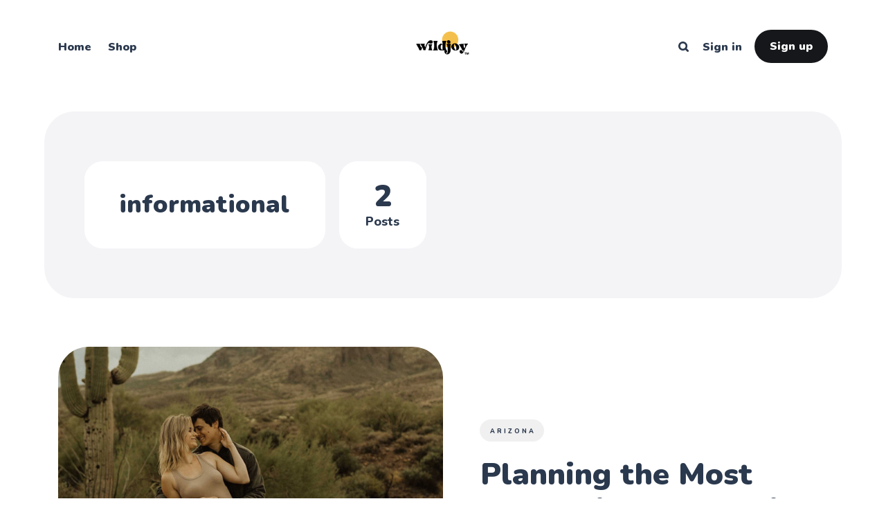

--- FILE ---
content_type: text/html; charset=utf-8
request_url: https://blog.wildjoy.com/tag/informational/
body_size: 5402
content:
<!DOCTYPE html>
<html lang="en">
	<head>
		<meta charset="utf-8">
		<meta http-equiv="X-UA-Compatible" content="IE=edge">
		<title>informational - Wildjoy</title>
		<meta name="HandheldFriendly" content="True">
		<meta name="viewport" content="width=device-width, initial-scale=1">
		<link rel="preconnect" href="https://fonts.googleapis.com"> 
<link rel="preconnect" href="https://fonts.gstatic.com" crossorigin>
<link rel="preload" as="style" href="https://fonts.googleapis.com/css2?family=Nunito:ital,wght@0,400;0,800;0,900;1,400;1,800;1,900&display=swap">
<link rel="stylesheet" href="https://fonts.googleapis.com/css2?family=Nunito:ital,wght@0,400;0,800;0,900;1,400;1,800;1,900&display=swap">		<link rel="stylesheet" type="text/css" href="https://blog.wildjoy.com/assets/css/screen.css?v=75f84c5283">
		
		<link rel="icon" href="https://blog.wildjoy.com/content/images/2020/08/unnamed.ico" type="image/x-icon">
    <link rel="canonical" href="https://blog.wildjoy.com/tag/informational/">
    <meta name="referrer" content="no-referrer-when-downgrade">
    
    <meta property="og:site_name" content="Wildjoy">
    <meta property="og:type" content="website">
    <meta property="og:title" content="informational - Wildjoy">
    <meta property="og:url" content="https://blog.wildjoy.com/tag/informational/">
    <meta property="og:image" content="https://blog.wildjoy.com/content/images/size/w1200/2020/09/shirts.png">
    <meta property="article:publisher" content="https://www.facebook.com/wildjoyexperiences/">
    <meta name="twitter:card" content="summary_large_image">
    <meta name="twitter:title" content="informational - Wildjoy">
    <meta name="twitter:url" content="https://blog.wildjoy.com/tag/informational/">
    <meta name="twitter:image" content="https://blog.wildjoy.com/content/images/size/w1200/2020/09/shirts.png">
    <meta name="twitter:site" content="@findyourwildjoy">
    <meta property="og:image:width" content="1200">
    <meta property="og:image:height" content="675">
    
    <script type="application/ld+json">
{
    "@context": "https://schema.org",
    "@type": "Series",
    "publisher": {
        "@type": "Organization",
        "name": "Wildjoy",
        "url": "https://blog.wildjoy.com/",
        "logo": {
            "@type": "ImageObject",
            "url": "https://blog.wildjoy.com/content/images/2024/10/rwgwg.png"
        }
    },
    "url": "https://blog.wildjoy.com/tag/informational/",
    "name": "informational",
    "mainEntityOfPage": "https://blog.wildjoy.com/tag/informational/"
}
    </script>

    <meta name="generator" content="Ghost 6.12">
    <link rel="alternate" type="application/rss+xml" title="Wildjoy" href="https://blog.wildjoy.com/rss/">
    <script defer src="https://cdn.jsdelivr.net/ghost/portal@~2.56/umd/portal.min.js" data-i18n="true" data-ghost="https://blog.wildjoy.com/" data-key="8ad170dc2f6646dbe098c35261" data-api="https://lacycain.ghost.io/ghost/api/content/" data-locale="en" crossorigin="anonymous"></script><style id="gh-members-styles">.gh-post-upgrade-cta-content,
.gh-post-upgrade-cta {
    display: flex;
    flex-direction: column;
    align-items: center;
    font-family: -apple-system, BlinkMacSystemFont, 'Segoe UI', Roboto, Oxygen, Ubuntu, Cantarell, 'Open Sans', 'Helvetica Neue', sans-serif;
    text-align: center;
    width: 100%;
    color: #ffffff;
    font-size: 16px;
}

.gh-post-upgrade-cta-content {
    border-radius: 8px;
    padding: 40px 4vw;
}

.gh-post-upgrade-cta h2 {
    color: #ffffff;
    font-size: 28px;
    letter-spacing: -0.2px;
    margin: 0;
    padding: 0;
}

.gh-post-upgrade-cta p {
    margin: 20px 0 0;
    padding: 0;
}

.gh-post-upgrade-cta small {
    font-size: 16px;
    letter-spacing: -0.2px;
}

.gh-post-upgrade-cta a {
    color: #ffffff;
    cursor: pointer;
    font-weight: 500;
    box-shadow: none;
    text-decoration: underline;
}

.gh-post-upgrade-cta a:hover {
    color: #ffffff;
    opacity: 0.8;
    box-shadow: none;
    text-decoration: underline;
}

.gh-post-upgrade-cta a.gh-btn {
    display: block;
    background: #ffffff;
    text-decoration: none;
    margin: 28px 0 0;
    padding: 8px 18px;
    border-radius: 4px;
    font-size: 16px;
    font-weight: 600;
}

.gh-post-upgrade-cta a.gh-btn:hover {
    opacity: 0.92;
}</style><script async src="https://js.stripe.com/v3/"></script>
    <script defer src="https://cdn.jsdelivr.net/ghost/sodo-search@~1.8/umd/sodo-search.min.js" data-key="8ad170dc2f6646dbe098c35261" data-styles="https://cdn.jsdelivr.net/ghost/sodo-search@~1.8/umd/main.css" data-sodo-search="https://lacycain.ghost.io/" data-locale="en" crossorigin="anonymous"></script>
    
    <link href="https://blog.wildjoy.com/webmentions/receive/" rel="webmention">
    <script defer src="/public/cards.min.js?v=75f84c5283"></script>
    <link rel="stylesheet" type="text/css" href="/public/cards.min.css?v=75f84c5283">
    <script defer src="/public/member-attribution.min.js?v=75f84c5283"></script>
    <script defer src="/public/ghost-stats.min.js?v=75f84c5283" data-stringify-payload="false" data-datasource="analytics_events" data-storage="localStorage" data-host="https://blog.wildjoy.com/.ghost/analytics/api/v1/page_hit"  tb_site_uuid="81de7d80-9d8a-4012-9c0d-57f95df129a9" tb_post_uuid="undefined" tb_post_type="null" tb_member_uuid="undefined" tb_member_status="undefined"></script><style>:root {--ghost-accent-color: #15171A;}</style>
    

<!-- Global site tag (gtag.js) - Google Analytics -->
<script async src="https://www.googletagmanager.com/gtag/js?id=UA-143815688-4"></script>
<script>
  window.dataLayer = window.dataLayer || [];
  function gtag(){dataLayer.push(arguments);}
  gtag('js', new Date());

  gtag('config', 'UA-143815688-4');
</script>
	</head>
	<body class="tag-template tag-informational global-hash-carmela global-hash-feature">
		<div class="global-wrap">
			<div class="global-content">
				<header class="header-section">
	<div class="header-wrap">
		<div class="header-logo is-image">
			<a href="https://blog.wildjoy.com" class="is-image"><img src="https://blog.wildjoy.com/content/images/2024/10/rwgwg.png" alt="Wildjoy"></a>
		</div>
		<div class="header-nav">
			<input id="toggle" class="header-checkbox" type="checkbox">
			<label class="header-toggle" for="toggle">
				<span>
					<span class="bar"></span>
					<span class="bar"></span>
					<span class="bar"></span>
				</span>
			</label>
			<nav>
				<ul>
<li><a href="https://blog.wildjoy.com/" >Home</a></li>
<li><a href="https://shop.wildjoy.com" >Shop</a></li>
</ul>
				<ul>
					<li id="search-open" class="header-search"><span>Search</span><svg role="img" viewBox="0 0 24 24" xmlns="http://www.w3.org/2000/svg"><path d="M16.281 19.26c-1.675 1.022-3.855 1.695-5.784 1.693C4.7 20.952 0 16.261 0 10.476S4.7 0 10.497 0s10.497 4.69 10.497 10.476c0 2-.633 4.034-1.618 5.644l3.902 3.893c.465.465.743 1.1.721 1.753-.04 1.121-.78 2-2.034 2.105-.663.056-1.313-.25-1.782-.717l-3.902-3.894zm-5.748-2.54c3.426-.02 6.238-2.841 6.238-6.265 0-3.435-2.834-6.264-6.275-6.264-3.443 0-6.278 2.829-6.278 6.264s2.835 6.262 6.278 6.262l.037.002z"/></svg></li>
					<li class="signin"><a href="https://blog.wildjoy.com/signin/">Sign in</a></li>
<li class="signup"><a href="https://blog.wildjoy.com/signup/" class="global-button">Sign up</a></li>
				</ul>
			</nav>
		</div>
	</div>
</header>				<main class="global-main">
					<div class="archive-section">
	<div class="archive-wrap">
		<div class="archive-container is-custom">
			<div class="archive-content is-custom">
				<h1 class="archive-title">informational</h1>
			</div>
		</div>
		<div class="archive-counter is-custom">
			<span>2</span>
			<span>Posts</span>
		</div>
	</div>
</div>
<div class="loop-section">
	<div class="loop-wrap">
		<article class="item is-hero">
	<div class="item-container">
		<a href="/romantic-proposal-locations-in-arizona/" class="item-image global-image">
			<img srcset="/content/images/size/w400/2023/06/1.png 400w, 
			 /content/images/size/w800/2023/06/1.png 800w,
			 /content/images/size/w1200/2023/06/1.png 1200w"
	 sizes="(max-width:480px) 350px, 800px"
	 src="/content/images/size/w800/2023/06/1.png"
	 loading="lazy"
	 alt="Planning the Most Romantic Proposal in Arizona">		</a>
		<div class="item-content">
			<div class="item-tags global-tags">
								<a href="/tag/arizona/">arizona</a>
			</div>
			<h2 class="item-title"><a href="/romantic-proposal-locations-in-arizona/">Planning the Most Romantic Proposal in Arizona</a></h2>
			<p class="item-excerpt global-zigzag">
				<svg role='img' viewBox='0 0 136 24' xmlns='http://www.w3.org/2000/svg'><path d='M1.525 1.525a3.5 3.5 0 014.95 0L20 15.05 33.525 1.525a3.5 3.5 0 014.95 0L52 15.05 65.525 1.525a3.5 3.5 0 014.95 0L84 15.05 97.525 1.525a3.5 3.5 0 014.95 0L116 15.05l13.525-13.525a3.5 3.5 0 014.95 4.95l-16 16a3.5 3.5 0 01-4.95 0L100 8.95 86.475 22.475a3.5 3.5 0 01-4.95 0L68 8.95 54.475 22.475a3.5 3.5 0 01-4.95 0L36 8.95 22.475 22.475a3.5 3.5 0 01-4.95 0l-16-16a3.5 3.5 0 010-4.95z'/></svg>				Arizona offers so many places to explore and celebrate your love. Whether you live here or are visiting from out of state or the country, there is definitely a location here that will be perfect for a proposal between you and your significant other!
			</p>
			<div class="item-meta global-meta">
				<div class="item-profile-image">
					<a href="/author/wildjoyteam/" class="global-image">
						<img src="//www.gravatar.com/avatar/71be0eed01ca4b1f61f13de64db98e60?s&#x3D;250&amp;d&#x3D;mm&amp;r&#x3D;x" loading="lazy" alt="Wildjoy Team">					</a>
				</div>
				<div class="item-authors">
					<a href="/author/wildjoyteam/">Wildjoy Team</a>
					<div class="item-time">
						<time datetime="2023-06-22">June 22, 2023</time> ∙ 8 minutes read
					</div>
				</div>
			</div>
		</div>
	</div>
</article>
		<div>
	<article class="item post tag-hash-feature tag-informational">
		<a href="/planning-the-perfect-arizona-date/" class="global-link" aria-label="Planning the Perfect Date in Arizona"></a>
		<div class="item-container">
			<div class="item-image global-image">
				<img srcset="/content/images/size/w400/2020/09/Kissing-couple.png 400w,
			 /content/images/size/w600/2020/09/Kissing-couple.png 600w, 
			 /content/images/size/w800/2020/09/Kissing-couple.png 800w,
			 /content/images/size/w1200/2020/09/Kissing-couple.png 1200w"
	 sizes="(max-width:480px) 350px, 500px"
	 src="/content/images/size/w600/2020/09/Kissing-couple.png"
	 loading="lazy"
	 alt="Planning the Perfect Date in Arizona">
			</div>
			<div class="item-content">
				<h2 class="item-title"><a href="/planning-the-perfect-arizona-date/">Planning the Perfect Date in Arizona</a></h2>
				<div class="item-meta global-meta global-pointer">
					<div>
						<a href="/author/wildjoyteam/">Wildjoy Team</a>
					</div>
				</div>
			</div>
			<div class="item-tags global-tags global-pointer">
								<a href="/tag/informational/">informational</a>
			</div>
		</div>
	</article>
</div>
	</div>
</div><div class="pagination-section">
</div>
					<div class="subscribe-section">
	<div class="subscribe-wrap">
		<h3>Subscribe to new posts</h3>
		<form data-members-form="subscribe" class="subscribe-form">
			<input data-members-email type="email" placeholder="Your email address" aria-label="Your email address" required>
			<button class="global-button" type="submit">Subscribe</button>
		</form>
		<div class="subscribe-alert">
			<small class="alert-loading global-alert">Processing your application</small>
			<small class="alert-success global-alert">Please check your inbox and click the link to confirm your subscription</small>
			<small class="alert-error global-alert">There was an error sending the email</small>
		</div>
	</div>
</div>
				</main>
				<footer class="footer-section global-footer">
	<div class="footer-wrap">
		<div class="footer-data">
			<div class="footer-logo">
				<a href="https://blog.wildjoy.com" class="is-image"><img src="https://blog.wildjoy.com/content/images/2024/10/rwgwg.png" alt="Wildjoy"></a>
			</div>
			<p class="footer-description">Empowering people to seek and find adventure in Arizona</p>
			<div class="footer-icons">
				<a href="https://www.facebook.com/wildjoyexperiences/" aria-label="link Facebook"><svg role="img" viewBox="0 0 24 24" xmlns="http://www.w3.org/2000/svg"><path d="M23.9981 11.9991C23.9981 5.37216 18.626 0 11.9991 0C5.37216 0 0 5.37216 0 11.9991C0 17.9882 4.38789 22.9522 10.1242 23.8524V15.4676H7.07758V11.9991H10.1242V9.35553C10.1242 6.34826 11.9156 4.68714 14.6564 4.68714C15.9692 4.68714 17.3424 4.92149 17.3424 4.92149V7.87439H15.8294C14.3388 7.87439 13.8739 8.79933 13.8739 9.74824V11.9991H17.2018L16.6698 15.4676H13.8739V23.8524C19.6103 22.9522 23.9981 17.9882 23.9981 11.9991Z"/></svg></a>
				<a href="https://x.com/findyourwildjoy" aria-label="link Twitter"><svg role="img" viewBox="0 0 24 24" xmlns="http://www.w3.org/2000/svg"><path d="M23.954 4.569c-.885.389-1.83.654-2.825.775 1.014-.611 1.794-1.574 2.163-2.723-.951.555-2.005.959-3.127 1.184-.896-.959-2.173-1.559-3.591-1.559-2.717 0-4.92 2.203-4.92 4.917 0 .39.045.765.127 1.124C7.691 8.094 4.066 6.13 1.64 3.161c-.427.722-.666 1.561-.666 2.475 0 1.71.87 3.213 2.188 4.096-.807-.026-1.566-.248-2.228-.616v.061c0 2.385 1.693 4.374 3.946 4.827-.413.111-.849.171-1.296.171-.314 0-.615-.03-.916-.086.631 1.953 2.445 3.377 4.604 3.417-1.68 1.319-3.809 2.105-6.102 2.105-.39 0-.779-.023-1.17-.067 2.189 1.394 4.768 2.209 7.557 2.209 9.054 0 13.999-7.496 13.999-13.986 0-.209 0-.42-.015-.63.961-.689 1.8-1.56 2.46-2.548l-.047-.02z"/></svg></a>
				

			</div>
		</div>
		<div class="footer-nav">
		</div>
	</div>
	<div class="footer-copyright">
		<a href="https://blog.wildjoy.com">Wildjoy</a> &copy; 2026. All Right Reserved.
		Published with <a href="https://ghost.org">Ghost</a>.
	</div>
</footer>			</div>
		</div>
		<div id="notifications" class="global-notification">
	<div class="subscribe">You’ve successfully subscribed to Wildjoy</div>
	<div class="signin">Welcome back! You’ve successfully signed in.</div>
	<div class="signup">Great! You’ve successfully signed up.</div>
	<div class="expired">Your link has expired</div>
	<div class="checkout-success">Success! Check your email for magic link to sign-in.</div>
</div>
		<div id="search" class="search-section">
	<span id="search-close" class="search-close"><svg role="img" viewBox="0 0 24 24" xmlns="http://www.w3.org/2000/svg"><path d="M15.742 12l7.483 7.483c.497.497.775 1.17.775 1.872A2.658 2.658 0 0 1 21.355 24a2.646 2.646 0 0 1-1.872-.775L12 15.742l-7.483 7.483A2.646 2.646 0 0 1 2.645 24 2.658 2.658 0 0 1 0 21.355c0-.702.278-1.375.775-1.872L8.258 12 .775 4.517A2.646 2.646 0 0 1 0 2.645 2.658 2.658 0 0 1 2.645 0c.702 0 1.375.278 1.872.775L12 8.258 19.483.775A2.646 2.646 0 0 1 21.353 0 2.658 2.658 0 0 1 24 2.647c0 .7-.278 1.373-.775 1.87L15.742 12z"/></svg></span>
	<div id="search-content" class="search-content">
		<form class="search-form" onsubmit="return false">
			<input id="search-input" type="text" placeholder="Type your keywords">
			<div class="search-meta">
				<span id="search-info">Please enter at least 3 characters</span>
				<span id="search-counter" class="is-hide">
					<span id="search-counter-results">0</span>
					Results for your search
				</span>
			</div>
		</form>
		<div id="search-results" class="search-results"></div>
	</div>
	<div id="search-overlay" class="search-overlay"></div>
</div>
		<script src="https://blog.wildjoy.com/assets/js/global.js?v=75f84c5283"></script>
		<script src="https://blog.wildjoy.com/assets/js/index.js?v=75f84c5283"></script>
		<script>
const searchUrl='https://blog.wildjoy.com',searchKey="Your Content API Key paste here - between the quotation marks",searchAPI=searchUrl+'/ghost/api/v4/content/posts/?key='+searchKey+'&limit=all&fields=url,title,published_at,custom_excerpt,visibility,html';
</script>

		<script>
!function(){"use strict";const p=new URLSearchParams(window.location.search),isAction=p.has("action"),isStripe=p.has("stripe"),success=p.get("success"),action=p.get("action"),stripe=p.get("stripe"),n=document.getElementById("notifications"),a="is-subscribe",b="is-signin",c="is-signup",d="is-expired",e="is-checkout-success";p&&(isAction&&(action=="subscribe"&&success=="true"&&n.classList.add(a),action=="signin"&&success=="true"&&n.classList.add(b),action=="signup"&&success=="true"&&n.classList.add(c),success=="false"&&n.classList.add(d)),isStripe&&stripe=="success"&&n.classList.add(e),(isAction||isStripe)&&setTimeout(function(){window.history.replaceState(null,null,window.location.pathname),n.classList.remove(a,b,c,d,e)},5000))}();
</script>

		
		
	</body>
</html>